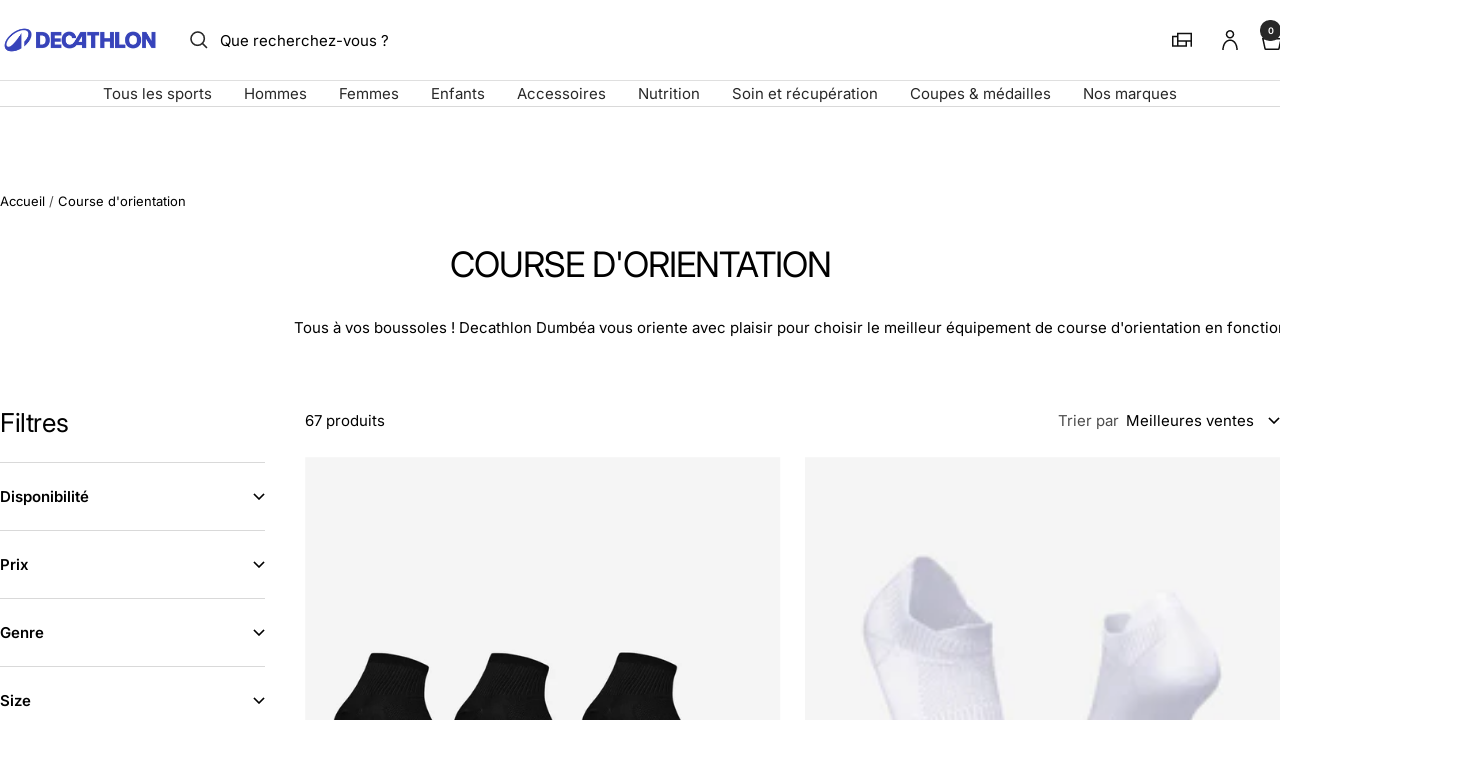

--- FILE ---
content_type: text/css
request_url: https://decathlon.nc/cdn/shop/t/11/assets/wizzy-custom.css?v=170052779635797652261764258849
body_size: 3579
content:
.wizzy-search-wrapper .wizzy-search-results-wrapper .wizzy-search-filters-left .wizzy-facet-body .wizzy-facet-list .wizzy-facet-list-item.active .wizzy-facet-list-item-label .wizzy-facet-item-swatch-wrapper.facet-visual-swatch{border:none}.predictive-search__input,.predictive-search__input::placeholder{color:#000!important}.wizzy-search-wrapper .wizzy-search-results-wrapper .wizzy-search-results-container .wizzy-search-results .wizzy-search-results-list{display:grid}.wizzy-search-wrapper .wizzy-search-results-wrapper .wizzy-search-results-container .wizzy-search-results .wizzy-search-results-list .wizzy-result-product{width:100%}.wizzy-search-wrapper .wizzy-search-results-wrapper .wizzy-search-results-container .wizzy-search-results .wizzy-search-results-list .wizzy-result-product .product-item-meta{text-align:center}.wizzy-search-wrapper .wizzy-search-results-wrapper .wizzy-search-results-container .wizzy-search-results .wizzy-search-results-list .wizzy-result-product .product__buybox_rating{margin:0}#search-drawer.drawer{z-index:101}:root{--wizzy-primary: #000}.body{font-family:Inter,sans-serif}#main{--section-products-per-row: 2}@media screen and (min-width: 741px){#main{--section-products-per-row: 3}}@media screen and (min-width: 1400px){#main{--section-products-per-row: 5}}.wizzy-facet-list-block .facet-block-left.collapsible{visibility:initial;height:unset;overflow:unset}.wizzy-search-summary-container .wizzy-summary-head{font-size:15px}.wizzy-search-wrapper .wizzy-search-filters-left .wizzy-facet-body .wizzy-facet-list .wizzy-facet-list-item .wizzy-facet-list-item-checkbox input:checked~.checkbox-indicator{background-color:#000;border:1px solid #000}.wizzy-search-wrapper .wizzy-search-filters-left .wizzy-facet-body .wizzy-facet-list .wizzy-facet-list-item .wizzy-facet-list-item-checkbox .checkbox-indicator:after{left:3px;top:0;width:6px;height:9px}.wizzy-search-wrapper .wizzy-search-filters-left .wizzy-facet-body .wizzy-facet-list .wizzy-facet-list-item:hover .wizzy-facet-list-item-checkbox .checkbox-indicator{background:#fff}.wizzy-search-wrapper .wizzy-search-filters-left .wizzy-facet-body .wizzy-facet-list .wizzy-facet-list-item .wizzy-facet-list-item-checkbox .checkbox-indicator{border-radius:0;border:1px solid #999}.wizzy-search-wrapper .wizzy-search-filters-left .wizzy-facet-body .wizzy-facet-list .wizzy-facet-list-item{padding-top:3px;padding-bottom:0}.wizzy-search-wrapper .wizzy-search-filters-left .wizzy-filters-header .wizzy-filters-clear-all{color:#000000b3;font-size:15px;text-decoration:underline;padding-right:5px}.wizzy-search-wrapper .wizzy-search-filters-left .wizzy-filters-header .wizzy-filters-clear-all:hover{color:#000;text-decoration:underline}.wizzy-search-wrapper .wizzy-search-filters-left .header-title{text-transform:capitalize;font-weight:400}.wizzy-search-wrapper .wizzy-search-filters-left .wizzy-filters-header{border-width:1px;border-bottom:1px solid #d9d9d9;align-items:flex-end}.wizzy-search-wrapper .wizzy-search-filters-left .wizzy-filters-facet-block.collapsible .wizzy-facet-head .facet-head-right:after{display:inline-block;transition:transform .2s ease-in-out;content:url(data:image/svg+xml,%3Csvg%20xmlns%3D%22http%3A//www.w3.org/2000/svg%22%20width%3D%2212%22%20height%3D%228%22%20viewBox%3D%220%200%2012%208%22%3E%3Cpath%20fill%3D%22none%22%20d%3D%22M1%201l5%205%205-5%22%20stroke%3D%22currentColor%22%20stroke-width%3D%221.6%22/%3E%3C/svg%3E)!important}.wizzy-filters-facet-block.collapsible.collapsed .facet-head-right:after{transform:rotate(0)}.wizzy-filters-facet-block.collapsible:not(.collapsed) .facet-head-right:after{transform:rotate(180deg)}.wizzy-common-select-container.open .wizzy-common-select-selector:after{transform:rotate(180deg)}.wizzy-search-wrapper .wizzy-search-filters-left .wizzy-filters-facet-block.collapsible .wizzy-facet-head .facet-head-title{text-transform:capitalize;font-weight:600;font-size:15px}.wizzy-search-wrapper .wizzy-search-filters-left .wizzy-facet-body{padding-right:0}.wizzy-search-wrapper .wizzy-search-filters-left .wizzy-facet-body .wizzy-facet-list .wizzy-facet-list-item.facet-range-item .noUi-horizontal .noUi-pips-horizontal{display:none}.wizzy-search-wrapper .wizzy-search-filters-left .wizzy-facet-body .wizzy-facet-list .wizzy-facet-list-item.facet-range-item .noUi-horizontal{height:6px}.wizzy-search-wrapper .wizzy-search-filters-left .wizzy-facet-body .wizzy-facet-list .wizzy-facet-list-item.facet-range-item .noUi-horizontal .noUi-connect{background:linear-gradient(to right,#d9d9d9,#000000b3 0% 100%,#d9d9d9)}.wizzy-search-wrapper .wizzy-search-filters-left .wizzy-facet-body .wizzy-facet-list .wizzy-facet-list-item.facet-range-item .noUi-horizontal .noUi-handle{height:16px;width:16px;border:5px solid #000;box-shadow:unset;right:-11px;top:-6px}.wizzy-search-wrapper .wizzy-search-filters-left .wizzy-facet-body .wizzy-facet-list .wizzy-facet-list-item.facet-range-item{max-width:calc(100% - 45px)}.wizzy-search-wrapper .wizzy-search-filters-left .wizzy-facet-body .wizzy-facet-list .wizzy-facet-list-item.facet-range-item .noUi-horizontal .noUi-handle .noUi-tooltip{margin-bottom:4px}.wizzy-search-wrapper .wizzy-search-filters-left .wizzy-facet-body .wizzy-facet-list .noUi-target{border:0px;box-shadow:unset;background:#d3d3d3}.wizzy-search-wrapper .wizzy-search-results-container .wizzy-search-filters-top .wizzy-selected-filters ul.wizzy-selected-facet-list li.wizzy-selected-facet-list-item .wizzy-facet-item-swatch.facet-text-swatch,.wizzy-search-wrapper .wizzy-search-results-container .wizzy-search-filters-top .wizzy-selected-filters ul.wizzy-selected-facet-list li.wizzy-selected-facet-list-item .wizzy-facet-item-swatch.facet-visual-swatch{display:none}.wizzy-grid-filters-box{background-color:#3643ba0d;border-radius:0;grid-column:1 / -1;width:100%}.wizzy-grid-filters-box .wizzy-facet-head{padding-bottom:10px}.wizzy-grid-filters-box .wizzy-facet-list li{border:1px solid #3643ba;box-shadow:unset;min-width:100px}.wizzy-grid-filters-box .wizzy-facet-list-item-label{display:flex;background:#fff;border-radius:40px;padding:0;align-items:center}.wizzy-grid-filters-box .wizzy-facet-list-item-label .wizzy-facet-list-item-checkbox{display:none}.wizzy-grid-filters-box .wizzy-facet-list-item-count{display:none;margin-left:2px;margin-top:2px}.wizzy-search-wrapper .wizzy-search-results-container .wizzy-search-results .product-facet__product-list{margin-block-start:0px}.wizzy-common-select-container .wizzy-common-select-options:before{content:"";position:absolute;top:-10px;right:10px;width:0;height:0;border-left:9px solid transparent;border-right:9px solid transparent;border-bottom:9px solid #e3e3e3;z-index:1}.wizzy-common-select-container .wizzy-common-select-options:after{content:"";position:absolute;top:-8px;right:11px;width:0;height:0;border-left:8px solid transparent;border-right:8px solid transparent;border-bottom:8px solid #fff;z-index:2}.wizzy-common-select-container .wizzy-common-select-options{border-top:1px solid #e3e3e3;min-width:380px;left:unset;right:0}.wizzy-common-select-container .wizzy-common-select-options .wizzy-common-select-option.selected{position:relative}.wizzy-common-select-container .wizzy-common-select-options .wizzy-common-select-option:hover{background:unset}.wizzy-common-select-container .wizzy-common-select-options .wizzy-common-select-option.selected:after{content:"";background-color:#000;width:12px;height:9px;margin-left:15px;position:absolute;top:calc(50% - 4.5px);-webkit-mask-image:url([data-uri]);mask-image:url([data-uri]);-webkit-mask-size:12px 9px;mask-size:12px 9px;-webkit-mask-repeat:no-repeat;mask-repeat:no-repeat}.wizzy-search-wrapper .wizzy-search-filters-left .wizzy-facet-body .wizzy-facet-list .wizzy-facet-list-item .wizzy-facet-list-item-count,.wizzy-search-wrapper .wizzy-search-filters-left .wizzy-facet-body .wizzy-facet-list .wizzy-facet-list-item .wizzy-facet-list-item-label{color:#000;font-size:15px;margin-left:0}.wizzy-skeleton-container{max-width:1520px;margin:auto}.wizzy-search-wrapper .wizzy-search-filters-left .wizzy-facet-body.facet-body-product_color_hexa_tag .wizzy-facet-list .wizzy-facet-list-item-checkbox,.wizzy-search-wrapper .wizzy-search-filters-left .wizzy-facet-body.facet-body-product_color_hexa_tag .wizzy-facet-list .facet-item-label-value,.wizzy-search-wrapper .wizzy-search-filters-left .wizzy-facet-body.facet-body-product_color_hexa_tag .wizzy-facet-list .wizzy-facet-list-item-count{display:none!important}.wizzy-search-wrapper .wizzy-search-filters-left .wizzy-facet-body .wizzy-facet-list .wizzy-facet-list-item .wizzy-facet-list-item-label .wizzy-facet-item-swatch.facet-visual-swatch{width:40px!important;height:40px!important;border:2px solid #fff!important;border-radius:0!important;margin-right:0;margin-bottom:0;display:none}.wizzy-common-select-container .wizzy-common-select-selector .wizzy-common-select-label{font-weight:400;color:#000000b3}.wizzy-common-select-container{color:#000;font-size:15px}.wizzy-common-select-container .wizzy-common-select-selector .wizzy-common-select-label:after{content:""}.wizzy-search-wrapper .wizzy-search-filters-left .wizzy-facet-body .wizzy-facet-list{padding-inline-start:8px}.wizzy-overlay-opened.wizzy-filters-overlay .wizzy-search-wrapper .wizzy-search-results-wrapper .wizzy-search-filters-left.wizzy-v2 .wizzy-search-filters-left-wrapper .wizzy-facet-list-block .wizzy-facet-head .wz-active-facets{padding-top:5px;padding-right:5px}.wizzy-search-wrapper .wizzy-search-filters-left .wizzy-facet-body.facet-body-product_color_hexa_tag .wizzy-facet-list .wizzy-facet-list-item .wizzy-facet-list-item-checkbox,.wizzy-facet-body.facet-body-product_color_hexa_tag .wizzy-facet-list .wizzy-facet-list-item .wizzy-facet-list-item-count,.wizzy-facet-body.facet-body-product_color_hexa_tag .wizzy-facet-list .wizzy-facet-list-item .facet-item-label-value{display:none}.wizzy-search-wrapper .wizzy-search-filters-left .wizzy-facet-body.facet-body-product_color_hexa_tag .wizzy-facet-list{grid-template-columns:repeat(auto-fit,40px);justify-content:flex-start;gap:8px;display:grid}.wizzy-autocomplete-wrapper .wizzy-autocomplete-suggestions ul.autocomplete-suggestions-list li.autocomplete-item-head,.wizzy-autocomplete-wrapper .wizzy-autocomplete-top-products p.top-products-title{color:#3643ba!important}.wizzy-autocomplete-wrapper .wizzy-autocomplete-top-products .wizzy-view-more-wrapper{display:flex;justify-content:space-between;align-items:center;padding-right:10px}.wizzy-autocomplete-wrapper .wizzy-autocomplete-top-products .autocomplete-top-products-view-more .wizzy-autocomplete-top-products-view-more{display:flex;flex-direction:row;align-items:center;border-radius:0;background-color:#3643ba;padding:5px;width:100%;margin-right:10px;font-size:12px}.wizzy-autocomplete-wrapper .wizzy-autocomplete-top-products .autocomplete-top-products-view-more .wizzy-autocomplete-top-products-view-more:hover{background-color:#3643ba}.wizzy-autocomplete-wrapper .wizzy-autocomplete-top-products ul.autocomplete-top-products li.topproduct-item .topproduct-item-info .topproduct-price .topproduct-item-discount{color:#de2a2a}@media (min-width: 992px){.wizzy-autocomplete-wrapper{position:fixed;left:320px!important;border-radius:30px;width:60%;height:80%;overflow-y:scroll;border-bottom:5px solid transparent;box-shadow:0 5px 20px #8f959a99}.wizzy-autocomplete-wrapper .wizzy-autocomplete-top-products ul.autocomplete-top-products li.topproduct-item{padding-bottom:10px}.wizzy-autocomplete-wrapper::-webkit-scrollbar{display:none}.wizzy-autocomplete-wrapper.onLeft{border-top-left-radius:30px}.wizzy-autocomplete-wrapper.onLeft .autocomplete-top-products .topproduct-item .topproduct-item-link .topproduct-brand{font-weight:600;text-transform:uppercase;padding-top:5px;color:var(--wizzy-primary)!important}.wizzy-autocomplete-wrapper .wizzy-autocomplete-suggestions ul.autocomplete-suggestions-list li.autocomplete-item a.autocomplete-link{font-size:14px;padding:5px 15px}.wizzy-autocomplete-wrapper .wizzy-autocomplete-top-products ul.autocomplete-top-products li.topproduct-item a.topproduct-item-link p.topproduct-price{color:var(--wizzy-primary)!important;font-weight:400}.wizzy-autocomplete-wrapper .wizzy-autocomplete-top-products ul.autocomplete-top-products li.topproduct-item p.topproduct-title{color:var(--wizzy-primary)!important}.wizzy-autocomplete-wrapper .wizzy-autocomplete-top-products{border-radius:30px;width:65%;padding:15px 10px 20px 20px}.wizzy-autocomplete-wrapper .wizzy-autocomplete-suggestions{border-radius:30px;width:35%}.wizzy-autocomplete-wrapper.onLeft.withoutTopProducts.withoutSuggestions{display:none!important}.wizzy-search-wrapper{max-width:1600px;padding-inline:35px;padding-top:0;margin-bottom:35px}.wizzy-common-select-container .wizzy-common-select-selector{border:0px;position:relative}.wizzy-common-select-container .wizzy-common-select-selector:after{position:absolute;transform:translateY(-50%) rotate(0);transition:transform .3s ease;pointer-events:none;top:47%;right:-5px;content:url(data:image/svg+xml,%3Csvg%20xmlns%3D%22http%3A//www.w3.org/2000/svg%22%20width%3D%2212%22%20height%3D%228%22%20viewBox%3D%220%200%2012%208%22%3E%3Cpath%20fill%3D%22none%22%20d%3D%22M1%201l5%205%205-5%22%20stroke%3D%22currentColor%22%20stroke-width%3D%221.6%22/%3E%3C/svg%3E)!important}.wizzy-common-select-container:has(.wizzy-common-select-options[style*="display: block"]) .wizzy-common-select-selector:after{transform:translateY(-50%) rotate(-180deg)}.wizzy-search-wrapper .wizzy-search-results-container .wizzy-search-results .wizzy-search-results-list .wizzy-result-product{width:100%}.wizzy-search-wrapper .wizzy-search-filters-left{width:269px;margin-inline-end:20px;height:70vh;overflow-y:scroll;top:150px;position:sticky;scrollbar-width:thin;scrollbar-color:transparent transparent}.wizzy-search-wrapper .wizzy-search-filters-left::-webkit-scrollbar{width:5px;height:5px}.wizzy-search-wrapper .wizzy-search-filters-left::-webkit-scrollbar-track{background:transperant;border-radius:10px}.wizzy-search-wrapper .wizzy-search-filters-left::-webkit-scrollbar-thumb{background:#888;border-radius:10px}.wizzy-search-wrapper .wizzy-search-filters-left::-webkit-scrollbar-thumb:hover{background:#555}.wizzy-search-filters-left-wrapper{padding-right:10px}.wizzy-search-wrapper .wizzy-search-results-container .wizzy-search-results .wizzy-search-results-list{display:grid;gap:24px 24px}.wizzy-search-wrapper .wizzy-search-results-container .wizzy-search-filters-top .search-filters-top-wrapper{flex-direction:row;justify-content:space-between;margin-bottom:-38px}.wizzy-search-wrapper .wizzy-search-results-container .wizzy-search-filters-top .wizzy-selected-filters ul.wizzy-selected-facet-list li.wizzy-selected-facet-list-item{background:rgba(var(--text-color),.05);border-radius:0;border:0px}.wizzy-search-wrapper .wizzy-search-results-container .wizzy-search-filters-top .wizzy-selected-filters ul.wizzy-selected-facet-list li.wizzy-selected-facet-list-item span.wizzy-selected-facet-delete:after{color:#000;margin-left:0;margin-right:5px}.wizzy-search-wrapper .wizzy-search-results-container .wizzy-search-filters-top .wizzy-selected-filters ul.wizzy-selected-facet-list li.wizzy-selected-facet-list-item{font-size:15px;color:#000}.wizzy-search-wrapper .wizzy-search-filters-left .header-title{font-size:26px}.wizzy-common-select-mobile-wrapper{display:none}.wizzy-grid-filters-box .wizzy-facet-body.collapsed .wizzy-facet-list{max-height:5.5em;overflow:hidden;margin-block-end:0px}.wizzy-grid-filters-box .wizzy-facet-body.expanded .wizzy-facet-list{max-height:none;margin-block-end:0px}.wizzy-grid-filters-box .wizzy-facet-body .wizzy-toggle-btn{width:100%;text-align:right;padding-top:10px}.wizzy-grid-filters-box .wizzy-facet-body .wizzy-toggle-btn span{background-color:#3643ba;color:#fff;font-weight:600;border-radius:50px;padding:5px 10px}}@media (max-width: 992px){.wizzy-search-wrapper .wizzy-search-results-container .wizzy-search-results .product-list__inner{grid-template-columns:repeat(auto-fit,calc(33.333% - 16px))}}@media (max-width: 768px){.wizzy-autocomplete-wrapper{position:absolute}.wz-autocomplete-sugegstions-products-wrapper{display:flex;flex-direction:column}.wizzy-autocomplete-wrapper.onLeft .wizzy-autocomplete-suggestions{width:100%;padding:5px}.wizzy-autocomplete-wrapper .wizzy-autocomplete-suggestions ul.autocomplete-suggestions-list{display:flex;flex-wrap:wrap}.wizzy-autocomplete-wrapper .wizzy-autocomplete-suggestions ul.autocomplete-suggestions-list li.autocomplete-item-head{text-wrap:nowrap;flex:0 0 100%;color:#000;padding-left:7px}.wizzy-autocomplete-wrapper .wizzy-autocomplete-suggestions ul.autocomplete-suggestions-list li.autocomplete-item{flex:0 0 20%;padding:0 5px;margin-bottom:5px}.wizzy-autocomplete-wrapper .wizzy-autocomplete-suggestions ul.autocomplete-suggestions-list li.autocomplete-item a.autocomplete-link{text-wrap:nowrap;padding:1px 6px;justify-content:center;background:#d3d3d354;border:unset!important}span.wizzy-autocomplete-label{text-transform:capitalize;color:#000;letter-spacing:0;text-align:center;opacity:1;font-weight:500;width:100%}.wizzy-autocomplete-wrapper .wizzy-autocomplete-suggestions ul.autocomplete-suggestions-list li.autocomplete-item a.autocomplete-link .autocomplete-text-wrapper{display:none}.wizzy-autocomplete-wrapper .wizzy-autocomplete-top-products ul.autocomplete-top-products{flex-direction:row;width:100%;overflow-x:scroll;flex-wrap:nowrap;justify-content:flex-start;overflow-y:hidden;margin-bottom:10px}.wizzy-autocomplete-wrapper .wizzy-autocomplete-top-products ul.autocomplete-top-products li.topproduct-item{min-width:43%;border-bottom:0px}.wizzy-autocomplete-wrapper .wizzy-autocomplete-top-products ul.autocomplete-top-products li.topproduct-item .topproduct-item-image,.wizzy-autocomplete-wrapper .wizzy-autocomplete-top-products ul.autocomplete-top-products li.topproduct-item .topproduct-item-info{width:100%}.wizzy-autocomplete-wrapper .wizzy-autocomplete-top-products .autocomplete-top-products-view-more .wizzy-autocomplete-top-products-view-more{font-size:12px;padding:5px}.wizzy-search-wrapper .wizzy-search-results-container .wizzy-search-results .wizzy-search-results-list .wizzy-result-product{border-right:none!important;border-bottom:none!important}.wizzy-overlay-opened.wizzy-filters-overlay .wizzy-search-wrapper{z-index:4}.wizzy-search-wrapper .wizzy-search-results-wrapper .wizzy-search-filters-left .wizzy-filters-facet-block.collapsible.collapsed .wizzy-facet-body{display:none}.wizzyMobileTapped.wizzy-search-results-rendered .wizzy-search-wrapper.mobileTapped .wizzy-search-results-wrapper{padding:0}.wizzyMobileTapped.wizzy-search-results-rendered .wizzy-search-empty-results-wrapper.mobileTapped,.wizzyMobileTapped.wizzy-search-results-rendered .wizzy-search-wrapper.mobileTapped{z-index:3!important;top:0!important;margin-top:-30px;position:relative}.wizzy-search-empty-results-wrapper .wizzy-search-wrapper .wizzy-search-results .wizzy-empty-results-title{font-size:1.4rem}.wizzy-search-empty-results-wrapper .wizzy-empty-results-content{padding:0 20px}.wizzy-search-empty-results-wrapper{padding:0}.wizzy-search-empty-results-wrapper .wizzy-search-wrapper .wizzy-search-results-wrapper .wizzy-search-results-container .wizzy-search-results{padding:0 10px!important;border-top:0px}.wizzy-body-end-wrapper.wizzy-mobile-auto-wrapper{display:flex!important}.wizzy-search-wrapper .wizzy-search-results-container .wizzy-search-results .product-list__inner{grid-template-columns:repeat(auto-fit,calc(50% - 6px))}.wizzy-search-summary-container .wizzy-summary-head{text-align:center}.wizzy-search-wrapper .wizzy-search-results-wrapper{padding-inline:24px;margin-top:24px}.wizzy-search-wrapper.has-left-facets .wizzy-search-results-wrapper .wizzy-search-results-container .wizzy-search-results{padding:0;border-top:0px}.wizzy-search-wrapper{z-index:3}.wizzy-search-wrapper.has-left-facets .wizzy-search-results-wrapper .wizzy-search-results-container{margin-top:-35px}.wizzy-search-wrapper.has-filters-button-at-top .wizzy-search-results-wrapper .wizzy-search-results-container .wizzy-search-filters-top .search-filters-top-wrapper .wizzy-search-sort-wrapper{right:0;left:unset}.wizzy-search-wrapper.has-filters-button-at-top .wizzy-mobile-filter-button{left:0;right:unset}.wizzy-search-wrapper .wizzy-search-results-wrapper .wizzy-search-results-container .wizzy-search-filters-top .search-filters-top-wrapper .wizzy-search-sort-wrapper .wizzy-sort-container .wizzy-common-select-wrapper .wizzy-common-select-container .wizzy-common-select-options{left:0;right:0}.wizzy-search-wrapper .wizzy-search-results-wrapper .wizzy-filters-mobile-entry{border-right:1px solid #e3e3e3;color:#000;z-index:4}.wizzy-overlay-opened.wizzy-filters-overlay .wizzy-search-wrapper .wizzy-search-results-wrapper .wizzy-search-filters-left .wizzy-filters-close-btn{display:block!important}.wizzy-search-wrapper .wizzy-search-results-wrapper .wizzy-filters-mobile-entry:before{margin-top:0;background-image:url("data:image/svg+xml,%3Csvg focusable='false' width='16' height='16' class='icon icon--filters' viewBox='0 0 16 16' xmlns='http://www.w3.org/2000/svg'%3E%3Cpath d='M0 4h16M0 12h16' fill='none' stroke='currentColor'/%3E%3Ccircle cx='5' cy='4' r='2' fill='%23ffffff' stroke='%23000000' stroke-width='1.6'/%3E%3Ccircle cx='11' cy='12' r='2' fill='%23ffffff' stroke='%23000000' stroke-width='1.6'/%3E%3C/svg%3E")}.wizzy-search-wrapper .wizzy-search-results-wrapper .wizzy-search-filters-left .wizzy-facet-body .wizzy-facet-list .wizzy-facet-list-item .wizzy-facet-list-item-label .wizzy-facet-item-swatch-wrapper.facet-visual-swatch{border-radius:0;padding:0;width:40px;height:40px;border:2px solid transparent}.wizzy-search-wrapper .wizzy-search-results-wrapper .wizzy-search-filters-left .wizzy-filters-header{padding-right:30px}.wizzy-search-wrapper.has-filters-button-at-top .wizzy-search-results-wrapper .wizzy-search-results-container .wizzy-search-filters-top .search-filters-top-wrapper .wizzy-search-sort-wrapper .wizzy-sort-container .wizzy-common-select-wrapper .wizzy-common-select-container .wizzy-common-select-options{height:75vh;border-radius:10px 10px 0 0;text-align:center;transform:translateY(0);transition:transform .6s cubic-bezier(.75,0,.175,1),visibility .6s cubic-bezier(.75,0,.175,1)}.wizzy-search-wrapper .wizzy-search-results-wrapper .wizzy-search-filters-left .wizzy-facet-body .wizzy-facet-list .wizzy-facet-list-item .wizzy-facet-list-item-label .wizzy-facet-item-swatch.facet-visual-swatch{width:40px;height:40px;border-radius:0;display:none}.wizzy-common-select-container .wizzy-common-select-options .wizzy-common-select-option{font-size:14px}.wizzy-search-wrapper .wizzy-search-results-wrapper .wizzy-search-results-container .wizzy-search-filters-top .search-filters-top-wrapper .wizzy-search-sort-wrapper .wizzy-sort-container .wizzy-common-select-wrapper .wizzy-common-select-container .wizzy-common-select-options .wizzy-common-select-option.selected{font-weight:400;position:relative}.wizzy-search-wrapper .wizzy-search-results-wrapper .wizzy-search-results-container .wizzy-search-filters-top .search-filters-top-wrapper .wizzy-search-sort-wrapper .wizzy-sort-container .wizzy-common-select-wrapper .wizzy-common-select-container .wizzy-common-select-options .wizzy-common-select-option.selected:after{content:url("data:image/svg+xml,%3Csvg focusable='false' width='14' height='14' class='icon icon--close' viewBox='0 0 14 14' xmlns='http://www.w3.org/2000/svg'%3E%3Cpath d='M13 13L1 1M13 1L1 13' stroke='currentColor' stroke-width='1.6' fill='none'/%3E%3C/svg%3E");position:absolute;top:20px}.wizzy-search-results-rendered store-header .container{margin-bottom:0!important}.wizzy-search-results-rendered.wizzy-overlay-opened.wizzy-common-select-body-overlay{overflow:hidden}.wizzy-search-results-rendered.wizzy-overlay-opened.wizzy-filters-overlay .shopify-section--announcement-bar~#shopify-section-sections--18775167959217__header{z-index:1!important}.wizzy-search-results-rendered.wizzy-overlay-opened #shopify-section-sections--18775167959217__header{z-index:0!important}.wizzy-search-results-rendered.wizzy-overlay-opened.wizzy-common-select-body-overlay .wizzy-search-wrapper.has-filters-button-at-top{z-index:0}.wizzy-common-select-container .wizzy-common-select-options:after,.wizzy-common-select-container .wizzy-common-select-options:before{display:none}.wizzy-common-select-mobile-wrapper{border-bottom:1px solid #e3e3e3;width:100%}.wizzy-common-select-mobile-wrapper .wizzy-common-select-innerlabel{font-size:18px;display:block;width:100%;padding:20px 24px;font-weight:400;position:relative}.wizzy-common-select-mobile-wrapper .wizzy-common-select-innerlabel:after{position:absolute;top:30px;right:20px;content:"";display:inline-block;width:14px;height:14px;background-image:url("data:image/svg+xml,%3Csvg focusable='false' xmlns='http://www.w3.org/2000/svg' width='14' height='14' viewBox='0 0 14 14'%3E%3Cpath d='M13 13L1 1M13 1L1 13' stroke='currentColor' stroke-width='1.6' fill='none'/%3E%3C/svg%3E")}.wizzy-overlay-opened.wizzy-filters-overlay .wizzy-search-wrapper .wizzy-search-results-wrapper .wizzy-search-filters-left.wizzy-v2 .wizzy-search-filters-left-wrapper .wizzy-facet-list-block .wizzy-facet-body .wizzy-facet-list .wizzy-facet-list-item .facet-item-label-value{color:#000;font-size:14px}.wizzy-search-wrapper .wizzy-search-filters-left .wizzy-facet-body .wizzy-facet-list .wizzy-facet-list-item .wizzy-facet-list-item-count{font-size:14px;margin-left:0}.wizzy-search-wrapper .wizzy-search-filters-left .wizzy-facet-body .wizzy-facet-list .wizzy-facet-list-item.facet-range-item{max-width:calc(100% - 45px);border-bottom:0px!important;padding:0;padding-top:12px!important;padding-left:30px!important;min-height:90px}.wizzy-overlay-opened.wizzy-filters-overlay .wizzy-search-wrapper .wizzy-search-results-wrapper .wizzy-search-filters-left.wizzy-v2 .wizzy-search-filters-left-wrapper .wizzy-facet-list-block .wizzy-facet-body.facet-body-product_color_hexa_tag .wizzy-facet-list .wizzy-facet-list-item.facet-has-swatch{border-bottom:0px;padding-bottom:0}.wizzy-search-empty-results-wrapper.mobileTapped{top:214px;z-index:100}.wizzy-grid-filters-box .wizzy-facet-list li{min-width:unset}.wizzy-grid-filters-box .wizzy-toggle-btn.wizzy-click-event-attached{display:none}.wizzy-search-wrapper .wizzy-search-results-wrapper .wizzy-search-results-container .wizzy-search-filters-top .search-filters-top-wrapper .wizzy-search-sort-wrapper .wizzy-sort-container .wizzy-common-select-wrapper .wizzy-common-select-container .wizzy-common-select-selector .wizzy-common-select-label{font-size:14px;color:#000}.wizzy-search-wrapper .wizzy-search-results-wrapper .wizzy-search-results-container .wizzy-search-filters-top .search-filters-top-wrapper .wizzy-search-sort-wrapper .wizzy-sort-container .wizzy-common-select-wrapper .wizzy-common-select-container .wizzy-common-select-selector .wizzy-common-select-label:before{width:16px;height:16px;margin-top:0}body.wizzy-search-results-rendered.wizzy-overlay-opened.wizzy-filters-overlay{overflow:hidden}.wizzy-search-wrapper .wizzy-search-filters-left .wizzy-filters-facet-block.collapsible .wizzy-facet-head .facet-head-title{font-size:14px}.wizzy-search-wrapper .wizzy-search-results-wrapper .wizzy-search-filters-left.wizzy-v2 .wizzy-facet-body.facet-body-product_color_hexa_tag .wizzy-facet-list .wizzy-facet-list-item .wizzy-facet-list-item-label .wizzy-facet-item-swatch.facet-visual-swatch{margin:0}.wizzy-overlay-opened.wizzy-filters-overlay .wizzy-search-wrapper .wizzy-search-results-wrapper .wizzy-search-filters-left.wizzy-v2 .wizzy-search-filters-left-wrapper .wizzy-facet-list-block .wizzy-facet-body.facet-body-product_color_hexa_tag .wizzy-facet-list{height:75vh;margin-top:10px;margin-left:12px}.wizzy-overlay-opened.wizzy-filters-overlay .wizzy-search-wrapper .wizzy-search-results-wrapper .wizzy-search-filters-left.wizzy-v2 .wizzy-search-filters-left-wrapper .wizzy-facet-list-block .wizzy-facet-body.facet-body-product_color_hexa_tag .wizzy-facet-list .wizzy-facet-list-item.facet-has-swatch{height:40px!important;padding-top:0}.wizzy-overlay-opened.wizzy-filters-overlay .wizzy-search-wrapper .wizzy-search-results-wrapper .wizzy-search-filters-left.wizzy-v2 .wizzy-search-filters-left-wrapper .wizzy-facet-list-block .wizzy-facet-body .wizzy-facet-list{padding-inline-start:8px}.wizzy-overlay-opened.wizzy-filters-overlay .wizzy-search-wrapper .wizzy-search-results-wrapper .wizzy-search-filters-left.wizzy-v2 .wizzy-search-filters-left-wrapper .wizzy-facet-list-block .wizzy-facet-head.wizzy-selected-facet{color:#000}.wizzy-overlay-opened.wizzy-filters-overlay .wizzy-search-wrapper .wizzy-search-results-wrapper .wizzy-search-filters-left.wizzy-v2 .wizzy-search-filters-left-wrapper .wizzy-facet-list-block .wizzy-facet-body .wizzy-facet-list .wizzy-facet-list-item{font-size:14px;border-bottom:0px;padding:10px 2px 0 0}.wizzy-search-wrapper .wizzy-search-results-wrapper .wizzy-search-filters-left .wizzy-filters-close-btn{right:22%;z-index:100002;background-image:url("data:image/svg+xml,%3Csvg xmlns='http://www.w3.org/2000/svg' width='14' height='14' viewBox='0 0 14 14'%3E%3Cpath d='M13 13L1 1M13 1L1 13' stroke='black' stroke-width='1.6' fill='none'/%3E%3C/svg%3E")!important;top:19px;background-repeat:no-repeat;width:16px;height:16px}.wizzy-search-wrapper .wizzy-search-filters-left .wizzy-facet-body.facet-body-colors .wizzy-facet-list .wizzy-facet-list-item.facet-has-swatch,.wizzy-search-wrapper .wizzy-search-filters-left .wizzy-facet-body .wizzy-facet-list .wizzy-facet-list-item .wizzy-facet-list-item-label{display:flex;gap:5px}.wizzy-search-wrapper .wizzy-search-filters-left .wizzy-facet-body .wizzy-facet-list .wizzy-facet-list-item .wizzy-facet-list-item-label{width:auto}.wizzy-search-wrapper .wizzy-search-results-wrapper .wizzy-search-filters-left .wizzy-facet-body .wizzy-facet-list .wizzy-facet-list-item .wizzy-facet-list-item-label .wizzy-facet-item-swatch-wrapper.facet-visual-swatch{display:none}.wizzy-search-wrapper .wizzy-search-filters-left .wizzy-facet-body.facet-body-colors .wizzy-facet-list .wizzy-facet-list-item.facet-has-swatch .wizzy-facet-list-item-count,.wizzy-search-wrapper .wizzy-search-filters-left .wizzy-facet-body.facet-body-colors .wizzy-facet-list .wizzy-facet-list-item.facet-has-swatch .wizzy-facet-list-item-label .wizzy-facet-list-item-checkbox,.wizzy-search-wrapper .wizzy-search-filters-left .wizzy-facet-body.facet-body-colors .wizzy-facet-list .wizzy-facet-list-item.facet-has-swatch .wizzy-facet-list-item-label .facet-item-label-value{display:block}}.wizzy-search-wrapper .wz-banner-type{grid-column:1 / -1}@media (max-width: 768px){.wizzy-search-wrapper .wz-banner-type{height:250px}}@media (min-width: 768px){.wz-promotion-banner.wz-grid-type .wz-banner-target-link{height:100%;width:100%}.wizzy-search-wrapper .wz-promotion-banner.wz-grid-type{padding:0;width:100%;height:100%;display:flex;align-items:center}.wizzy-search-wrapper .wz-banner-type{min-height:350px}}.wizzy-search-results-rendered .shopify-section-group-footer-group{display:block!important}
/*# sourceMappingURL=/cdn/shop/t/11/assets/wizzy-custom.css.map?v=170052779635797652261764258849 */


--- FILE ---
content_type: text/javascript
request_url: https://decathlon.nc/cdn/shop/t/11/assets/wizzy-custom.js?v=124045642388657153321764258847
body_size: 2592
content:
const availableSizeStrings=["2XS","XS","S","M","L","XL","2XL","3XL","4XL","5XL","0","27/30","31/34","35/38","39/42","43/46","47/50","25/26","27/28","29/30","31/32","32/33","33/34","35/36","37/38","39/40","41/42","43/44","45/46","47/48","1","2","3","4","5","20","21","22","23","24","25","26","27","28","29","30","31","32","33","34","35","36","37","38","39","40","41","42","43","44","45","46","47","48","50","52","6 Ans","8 Ans","12 Ans","14 Ans","10-11 Ans / 141-148 cm","10-11 Ans / 141-150 cm","12 Mois / 73-75 cm","12-13 Ans / 149-159 cm","12-13 Ans / 151-160 cm","14-15 Ans / 160-166 cm","14-15 Ans / 161-172 cm","18 Mois / 76-81 cm","2-3 Ans / 89-95 cm","24 Mois / 82-88 cm","2XL / W38 L31","3-4 Ans / 96-102 cm","3XL / W41 L31","4-5 Ans / 103-112 cm","5-6 Ans / 113-122 cm","6 Mois / 61-69 cm","7-8 Ans / 123-130 cm","8-9 Ans / 131-140 cm","ADULTE","L / W33 L29","L / W33 L31","M / W30 L29","M / W30 L31","S / W28 L29","S / W28 L31","Taille unique","UNIQUE","XL / W35 L31","XS / W26 L28","XS / W26 L30"];function formatPrice(amount,currency="USD",locale="en-US",useCodeInsteadOfSymbol=!1){typeof amount=="string"&&(amount=parseFloat(amount.replace(/,/g,""))),isNaN(amount)&&(amount=0);const formattedNumber=new Intl.NumberFormat(locale,{minimumFractionDigits:0,maximumFractionDigits:0}).format(amount);return useCodeInsteadOfSymbol?`${currency} ${formattedNumber}`:new Intl.NumberFormat(locale,{style:"currency",currency}).format(amount)}function gridFiltersToggleOnOverflow(){if(window.innerWidth>768){const filterBoxes=document.querySelectorAll(".wizzy-grid-filters-box");filterBoxes.length>0&&filterBoxes.forEach(box=>{const filterList=box.querySelector(".wizzy-facet-body .wizzy-facet-list"),toggleBtn=box.querySelector(".wizzy-facet-body .wizzy-toggle-btn"),filterOptions=box.querySelector(".wizzy-facet-body");if(filterList&&toggleBtn&&filterOptions&&!toggleBtn.classList.contains("wizzy-click-event-attached")){const filterHeight=filterList.offsetHeight,lineHeight=parseFloat(getComputedStyle(filterList).lineHeight),maxVisibleLines=2,visibleLines=Math.floor(filterHeight/lineHeight)-1,toggleText=toggleBtn.querySelector("span");visibleLines>maxVisibleLines?(filterOptions.classList.add("collapsed"),toggleBtn.classList.add("wizzy-click-event-attached"),toggleBtn.style.display="inline-block",toggleText&&(toggleText.textContent=window.wizzySettings.moreLabel)):toggleBtn.style.display="none",toggleBtn.addEventListener("click",function(){filterOptions.classList.contains("collapsed")?(filterOptions.classList.remove("collapsed"),filterOptions.classList.add("expanded"),toggleText&&(toggleText.textContent=window.wizzySettings.lessLabel)):(filterOptions.classList.remove("expanded"),filterOptions.classList.add("collapsed"),toggleText&&(toggleText.textContent=window.wizzySettings.moreLabel))})}})}}function getRatingStarsHtml(rating,maxStars=5){var container="";const fullStars=Math.floor(rating),hasHalf=rating%1>=.25&&rating%1<.75,totalStars=hasHalf?fullStars+1:Math.round(rating);for(let i=0;i<fullStars;i++)container+=`
      <svg fill="none" focusable="false" width="14" height="14" class="icon icon--rating-star   rating__star rating__star--full" viewBox="0 0 14 13">
        <path d="M7 0L8.6458 4.73475L13.6574 4.83688L9.66296 7.86525L11.1145 12.6631L7 9.8L2.8855 12.6631L4.33704 7.86525L0.342604 4.83688L5.3542 4.73475L7 0Z" fill="currentColor"></path>
      </svg>
    `;hasHalf&&(container+=`
     <svg fill="none" focusable="false" width="14" height="14" class="icon icon--rating-star-half   rating__star rating__star--half" viewBox="0 0 14 13">
        <path d="M7 0L8.6458 4.73475L13.6574 4.83688L9.66296 7.86525L11.1145 12.6631L7 9.8L2.8855 12.6631L4.33704 7.86525L0.342604 4.83688L5.3542 4.73475L7 0Z" fill="url(#rating-star-gradient-half)"></path>
      </svg>
    `);for(let i=totalStars;i<maxStars;i++)container+=`
     <svg fill="none" focusable="false" width="14" height="14" class="icon icon--rating-star   rating__star rating__star--empty" viewBox="0 0 14 13">
        <path d="M7 0L8.6458 4.73475L13.6574 4.83688L9.66296 7.86525L11.1145 12.6631L7 9.8L2.8855 12.6631L4.33704 7.86525L0.342604 4.83688L5.3542 4.73475L7 0Z" fill="#3643BA66"></path>
      </svg>
    `;return container}function waitForInputAndAttach(){const input=document.getElementsByClassName(".predictive-search__input.wizzy-search-input")}waitForInputAndAttach(),window.addEventListener("scroll",function(){const searchBar=window.innerWidth>768?document.querySelector(".header__inline-navigation .header__search-bar .predictive-search__input"):document.querySelector(".header__search-bar.hidden-desk.hidden-tablet .predictive-search__input"),wizzyAutoComplete=document.querySelector(".wizzy-autocomplete-wrapper");if(!searchBar||!wizzyAutoComplete)return;const searchBarRect=searchBar.getBoundingClientRect(),topPosition=searchBarRect.top+searchBarRect.height;wizzyAutoComplete.style.top=`${topPosition}px`}),window.onWizzyScriptLoaded=function(){window.wizzyConfig.events.registerEvent(window.wizzyConfig.events.allowedEvents.BEFORE_LAZY_INIT,function(data){return data.store.currency.symbol="",data.search.configs.pagination.appendInExistingList=!0,data.search.configs.facets.leftFacets.mobileCollapsible=!0,data.filters.configs.keepOpenedInMobileAfterApply=!0,window.wizzyConfig.common.lazyDOMConfig.contentDOMIdentifiers=["#main"],data.filters.configs.layout="v1",data.common.view.templates.literals.sortBy=window.wizzySettings.sortByLabel,window.innerWidth>=1025&&(data.search.configs.general.noOfProducts=25),window.innerWidth<768?data.common.lazyDOMConfig.searchInputIdentifiers[0]={dom:".predictive-search.hidden-desk.hidden-tablet .predictive-search__input",type:"text"}:data.common.lazyDOMConfig.searchInputIdentifiers[0]={dom:".predictive-search.hidden-tablet.hidden-pocket .predictive-search__input",type:"text"},data}),window.wizzyConfig.events.registerEvent(window.wizzyConfig.events.allowedEvents.BEFORE_INIT,function(data){return data.store.currency.symbol="",data.search.configs.pagination.appendInExistingList=!0,data.search.configs.facets.leftFacets.mobileCollapsible=!0,data.filters.configs.keepOpenedInMobileAfterApply=!0,window.wizzyConfig.common.lazyDOMConfig.contentDOMIdentifiers=["#main"],data.filters.configs.layout="v1",data.common.view.templates.literals.sortBy=window.wizzySettings.sortByLabel,window.innerWidth>=1025&&(data.search.configs.general.noOfProducts=25),window.innerWidth<768?data.common.lazyDOMConfig.searchInputIdentifiers[0]={dom:".predictive-search.hidden-desk.hidden-tablet .predictive-search__input",type:"text"}:data.common.lazyDOMConfig.searchInputIdentifiers[0]={dom:".predictive-search.hidden-tablet.hidden-pocket .predictive-search__input",type:"text"},data}),window.wizzyConfig.events.registerEvent(window.wizzyConfig.events.allowedEvents.BEFORE_AUTOCOMPLETE_PRODUCTS_RENDER,function(data){return data.topProductsTitle=window.wizzySettings.topProductsLabel,data}),window.wizzyConfig.events.registerEvent(window.wizzyConfig.events.allowedEvents.AFTER_WIZZY_API_RESPONDED,function(payload){return(payload.api==="search"||payload.api==="filter")&&Array.isArray(payload.response.payload.facets)&&payload.response.payload.facets.forEach(facet=>{facet.type==="list"&&Array.isArray(facet.data)&&(facet.data.forEach(item=>{typeof item.label=="string"&&(item.label=item.label.charAt(0).toUpperCase()+item.label.slice(1).toLowerCase())}),facet.data.sort((a,b)=>a.label.localeCompare(b.label))),facet.key==="product_color_hexa_tag"&&facet.data.forEach(item=>{item.data={value:item.label,swatch:{type:"visual",value:item.label}}})}),payload}),window.wizzyConfig.events.registerEvent(window.wizzyConfig.events.allowedEvents.AFTER_PRODUCTS_TRANSFORMED,function(data){data.forEach(product=>{product.hasZeroRating=!1,product.sellingPrice&&(product.sellingPrice=formatPrice(product.sellingPrice,window.wizzySettings.currency,window.wizzySettings.locale,!0)),product.price&&(product.price=formatPrice(product.price,window.wizzySettings.currency,window.wizzySettings.locale,!0)),product.attributes.forEach(attribute=>{attribute.id==="product_handle"&&(product.handle=attribute.values[0].value[0]),attribute.id==="product_variant_prices"&&attribute.values.length>1&&(product.hasToShowQuickView=!0),attribute.id==="product_ratings_count_reviews"&&(product.totalReviews=attribute.values[0].value[0]),attribute.id==="product_product_rating_reviews"&&(product.ratingStars=getRatingStarsHtml(attribute.values[0].value[0]),product.hasZeroRating=!0,product.avgRatings=attribute.values[0].value[0])})});const wizzyEl=document.querySelector(".wizzy-main-content");if(wizzyEl){let sibling=wizzyEl.nextElementSibling;for(;sibling;)sibling.classList.contains("shopify-section")&&(sibling.style.display="none"),sibling=sibling.nextElementSibling}return data}),window.wizzyConfig.events.registerEvent(window.wizzyConfig.events.allowedEvents.BEFORE_RENDER_RESULTS,function(payload){if(payload.api==="search"||payload.api==="filter"){var facets=payload.response.payload.facets;facets.forEach(facet=>{if(facet.key==="sizes"){const sizeOrderMap={};availableSizeStrings.forEach((size,index)=>{sizeOrderMap[size.toUpperCase()]=index}),facet.data=facet.data.slice().sort((a,b)=>{const aVal=a.key.toUpperCase(),bVal=b.key.toUpperCase(),aIndex=sizeOrderMap.hasOwnProperty(aVal)?sizeOrderMap[aVal]:1/0,bIndex=sizeOrderMap.hasOwnProperty(bVal)?sizeOrderMap[bVal]:1/0;return aIndex===1/0&&bIndex===1/0?0:aIndex-bIndex})}})}return payload}),window.wizzyConfig.events.registerEvent(window.wizzyConfig.events.allowedEvents.VIEW_RENDERED,function(data){const facetList=document.querySelector(".wizzy-facet-body.facet-body-inStock .wizzy-facet-list");if(facetList){const items=Array.from(facetList.querySelectorAll(".wizzy-facet-list-item"));items.forEach(el=>{const labelEl=el.querySelector(".facet-item-label-value");if(!labelEl)return;const text=labelEl.textContent.trim().toLowerCase();text==="in stock"&&window.wizzySettings?.inStockLabel?labelEl.textContent=window.wizzySettings.inStockLabel:text==="out of stock"&&window.wizzySettings?.outOfStockLabel&&(labelEl.textContent=window.wizzySettings.outOfStockLabel)}),items.sort((a,b)=>{const aLabel=a.querySelector(".facet-item-label-value")?.textContent.trim().toLowerCase()||"";return(b.querySelector(".facet-item-label-value")?.textContent.trim().toLowerCase()||"").localeCompare(aLabel)}),facetList.innerHTML="",items.forEach(item=>facetList.appendChild(item))}document.querySelectorAll(".product-item__image-wrapper.product-item__image-wrapper--multiple img").forEach(img=>{img.src.includes("https://via.placeholder.com/360x360")&&(img.src=img.src.replace("https://via.placeholder.com/360x360","https://placehold.co/360x360/3642b8/FFF?font=roboto&text=Decathlon").replace(/;width=\d+/g,"")),img.srcset&&img.srcset.includes("https://via.placeholder.com/360x360")&&(img.srcset=img.srcset.replaceAll("https://via.placeholder.com/360x360","https://placehold.co/360x360/3642b8/FFF?font=roboto&text=Decathlon").replace(/;width=\d+/g,""))}),document.querySelectorAll(".wizzy-selected-facet-list-item-label .facet-item-label-value").forEach(el=>{Array.from(el.childNodes).forEach(node=>{node.nodeType===Node.TEXT_NODE&&node.textContent.trim().toLowerCase()==="out of stock"&&(node.textContent=window.wizzySettings.outOfStockLabel),node.nodeType===Node.TEXT_NODE&&node.textContent.trim().toLowerCase()==="in stock"&&(node.textContent=window.wizzySettings.inStockLabel)})});try{document.querySelectorAll(".noUi-tooltip").forEach(tooltip=>{setTimeout(()=>{const rawValue=tooltip.textContent.replace(/[^\d.-]/g,""),numericValue=parseFloat(rawValue);isNaN(numericValue)||(tooltip.textContent=formatPrice(numericValue,window.wizzySettings.currency,window.wizzySettings.locale,!0))},100)});const handleElement=document.querySelector(".noUi-handle");new MutationObserver(function(mutationsList){for(let mutation of mutationsList)(mutation.attributeName==="aria-valuemax"||mutation.attributeName==="aria-valuemin")&&document.querySelectorAll(".noUi-tooltip").forEach(tooltip=>{setTimeout(()=>{const rawValue=tooltip.textContent.replace(/[^\d.-]/g,""),numericValue=parseFloat(rawValue);isNaN(numericValue)||(tooltip.textContent=formatPrice(numericValue,window.wizzySettings.currency,window.wizzySettings.locale,!0))},100)})}).observe(handleElement,{attributes:!0})}catch(e){console.error("Tooltip formatting error:",e)}return data}),window.wizzyConfig.events.registerEvent(window.wizzyConfig.events.allowedEvents.PRODUCTS_CACHED_RESULTS_RENDERED,function(data){return gridFiltersToggleOnOverflow(),data}),window.wizzyConfig.events.registerEvent(window.wizzyConfig.events.allowedEvents.VIEW_RENDERED,function(data){return gridFiltersToggleOnOverflow(),data}),window.wizzyConfig.events.registerEvent(window.wizzyConfig.events.allowedEvents.BEFORE_SEARCH_EXECUTED,function(payload){payload.minQueryLength=1,window.wizzyConfig.common.lazyDOMConfig.contentDOMIdentifiers=["#main"];const searchDrawer=document.querySelector("#search-drawer");return searchDrawer&&searchDrawer.removeAttribute("open"),payload}),window.wizzyConfig.events.registerEvent(window.wizzyConfig.events.allowedEvents.BEFORE_AUTOCOMPLETE_EXECUTED,function(payload){return payload.minQueryLength=1,payload}),document.addEventListener("click",function(event){const innerLabel=event.target.closest(".wizzy-common-select-innerlabel");if(innerLabel){const container=innerLabel.closest(".wizzy-common-select-container");if(container){const options=container.querySelector(".wizzy-common-select-options"),overlay=container.querySelector(".wizzy-common-select-overlay");options&&(options.style.display="none"),overlay&&(overlay.style.display="none")}}})};
//# sourceMappingURL=/cdn/shop/t/11/assets/wizzy-custom.js.map?v=124045642388657153321764258847
